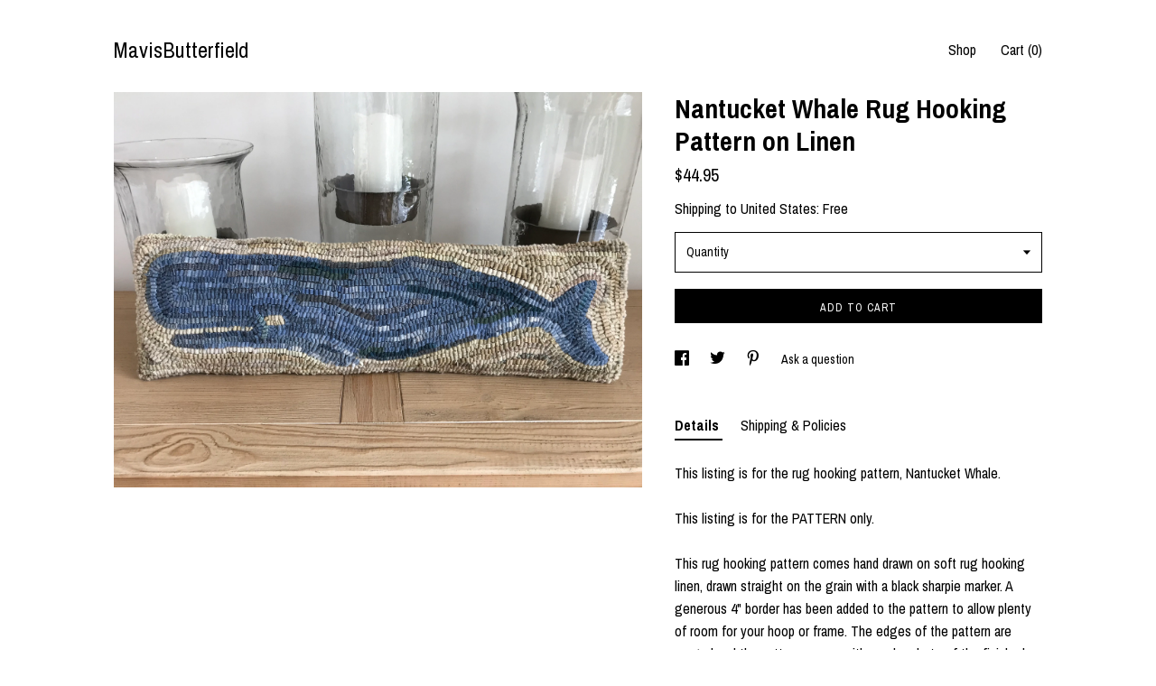

--- FILE ---
content_type: text/html; charset=UTF-8
request_url: https://www.mavisbutterfield.com/listing/1017053640/nantucket-whale-rug-hooking-pattern-on
body_size: 15592
content:
<!DOCTYPE html>
<html prefix="og: http://ogp.me/ns#" lang="en">
    <head>
        <meta name="viewport" content="width=device-width, initial-scale=1, user-scalable=yes"/><meta property="content-type" content="text/html; charset=UTF-8" />
    <meta property="X-UA-Compatible" content="IE=edge" /><link rel="icon" href="https://i.etsystatic.com/6185408/r/isla/84339f/75781460/isla_75x75.75781460_gsbxbhfx.jpg" type="image/x-icon" /><meta name="description" content="This listing is for the rug hooking pattern, Nantucket Whale. This listing is for the PATTERN only. This rug hooking pattern comes hand drawn on soft rug hooking linen, drawn straight on the grain with a black sharpie marker. A generous 4 border has been added to the pattern to allow plenty of room" />

<meta property="og:url" content="https://www.mavisbutterfield.com//listing/1017053640/nantucket-whale-rug-hooking-pattern-on" />
<meta property="og:type" content="product" />
<meta property="og:title" content="Nantucket Whale Rug Hooking Pattern on Linen" />
<meta property="og:description" content="This listing is for the rug hooking pattern, Nantucket Whale. This listing is for the PATTERN only. This rug hooking pattern comes hand drawn on soft rug hooking linen, drawn straight on the grain with a black sharpie marker. A generous 4 border has been added to the pattern to allow plenty of room" />
<meta property="og:image" content="https://i.etsystatic.com/6185408/r/il/08989c/3126801002/il_fullxfull.3126801002_biql.jpg" />
<meta property="og:site_name" content="MavisButterfield" />

<meta name="twitter:card" content="summary_large_image" />
<meta name="twitter:title" content="Nantucket Whale Rug Hooking Pattern on Linen" />
<meta name="twitter:description" content="This listing is for the rug hooking pattern, Nantucket Whale. This listing is for the PATTERN only. This rug hooking pattern comes hand drawn on soft rug hooking linen, drawn straight on the grain with a black sharpie marker. A generous 4 border has been added to the pattern to allow plenty of room" />
<meta name="twitter:image" content="https://i.etsystatic.com/6185408/r/il/08989c/3126801002/il_fullxfull.3126801002_biql.jpg" /><link rel="canonical" href="https://www.mavisbutterfield.com/listing/1017053640/nantucket-whale-rug-hooking-pattern-on" /><script nonce="1G5EeQjssjXlG1wzizeiwN92">
    !function(e){var r=e.__etsy_logging={};r.errorQueue=[],e.onerror=function(e,o,t,n,s){r.errorQueue.push([e,o,t,n,s])},r.firedEvents=[];r.perf={e:[],t:!1,MARK_MEASURE_PREFIX:"_etsy_mark_measure_",prefixMarkMeasure:function(e){return"_etsy_mark_measure_"+e}},e.PerformanceObserver&&(r.perf.o=new PerformanceObserver((function(e){r.perf.e=r.perf.e.concat(e.getEntries())})),r.perf.o.observe({entryTypes:["element","navigation","longtask","paint","mark","measure","resource","layout-shift"]}));var o=[];r.eventpipe={q:o,logEvent:function(e){o.push(e)},logEventImmediately:function(e){o.push(e)}};var t=!(Object.assign&&Object.values&&Object.fromEntries&&e.Promise&&Promise.prototype.finally&&e.NodeList&&NodeList.prototype.forEach),n=!!e.CefSharp||!!e.__pw_resume,s=!e.PerformanceObserver||!PerformanceObserver.supportedEntryTypes||0===PerformanceObserver.supportedEntryTypes.length,a=!e.navigator||!e.navigator.sendBeacon,p=t||n,u=[];t&&u.push("fp"),s&&u.push("fo"),a&&u.push("fb"),n&&u.push("fg"),r.bots={isBot:p,botCheck:u}}(window);
</script>
        <title>Nantucket Whale Rug Hooking Pattern on Linen</title>
    <link rel="stylesheet" href="https://www.etsy.com/ac/sasquatch/css/custom-shops/themes/trellis/main.2ee84c9600b38b.css" type="text/css" />
        <style id="font-style-override">
    @import url(https://fonts.googleapis.com/css?family=Archivo+Narrow:400,700);

    body, .btn, button {
        font-family: 'Archivo Narrow';
    }

    h1, .h1, h2, .h2, h3, .h3, h4,
    .h4, h5, .h5, h6, .h6 {
        font-family: 'Archivo Narrow';
        font-weight: 700;
    }

    strong, .strong {
        font-weight: 700;
    }

    .primary-font {
        font-family: 'Archivo Narrow';
    }

    .secondary-font {
        font-family: 'Archivo Narrow';
    }

</style>
        <style id="theme-style-overrides"> .compact-header .nav-toggle .patty, .compact-header .nav-toggle:before, .compact-header .nav-toggle:after {  background: #000000; } .compact-header .nav-wrapper, .compact-header nav {  background: #ffffff; } body, .shop-sections-nav .shop-sections-menu ul, .header .site-search .search {  background: #ffffff; } .header .site-search .search::after {  border-bottom-color: #ffffff; } body, a, .cart-trigger, .search-trigger, .featured-listings .featured-listings-slide .listing-details, .reviews .anchor-destination {  color: #000000; } .btn {  background: #000000;  border-color: #000000;  color: #ffffff; } .btn:hover {  background: #000000; } footer .divider {  border: none; } .listing-tabs .tab-triggers .tab-selected {  color: #000000;  border-color: #000000; } .dot-indicators .slick-active button {  background: #000000;  border-color: #000000; } .dot-indicators button {  background: #000000; } .page-link.selected {  color: #000000;  border-bottom: 1px solid #000; } .listing-description a, .tab-content a, .shipping-locale a, .cart .cart-shipping-total a:hover, .eu-dispute-content a, .reviews.anchor a {  color: #000000; } .post-date > * {  background: #ffffff; } .post-tags .post-tag {  background: #000000;  color: #ffffff; } .pattern-blog.post-page .related-links a, .btn-link {  background: #ffffff;  color: #000000; } .tab-content .eu-dispute-trigger-link {  color: #000000; } .announcement {  background: #000000;  color: #ffffff; } .module-event-item {  border-color: #000000; }</style>
        
    </head>
    <body class="cart-dropdown" data-nnc="3:1768950819:LVLvPHZcyrmwJn-QrEYIM9W945bV:42ac025d13319869f098079954e4e731b086f30ef33efe35ef2be2746ebcf69a" itemscope itemtype="http://schema.org/LocalBusiness">
        
        <div class="content-wrapper">

    <header>
    <div class="full-header header left-brand-right-nav
    
    title-only
    
            no-icon
            
        
    ">
        <div class=" col-group">
            <div class="col-xs-6 primary-font">
                    <a class="branding" href="/">
                            <div class="region region-global" data-region="global">
    <div class="module pages-module module-shop-name module-0 " data-module="shop-name">
        <div class="module-inner" data-ui="module-inner">
            <span class="module-shop-name-text shop-name" data-ui="text" itemprop="name">
    MavisButterfield
</span>
        </div>
    </div>
</div>
                    </a>
            </div>

            <div class="col-xs-6">
                <ul class="nav">
                    
<li>
    <a href="/shop" >
        Shop
    </a>
</li>
                    
                    
                    
                    

                    
                    <li class="nav-cart">                
                        <a href="#" data-module="cart-trigger" class="cart-trigger">
                            Cart (<span data-ui="cart-count">0</span>)
                        </a>
                    </li>
                    
                </ul>
            </div>
        </div>
    </div>
    
    <div data-module="hamburger-nav" class="compact-header 
    title-only
    
            no-icon
            
        
    ">
    <div class="nav-wrapper">
        <div class="col-group">
            <div class="col-xs-12">
                <button aria-label="toggle navigation" class="nav-toggle" data-ui="toggle">
                    <div class="patty"></div>
                </button>

                <div class="cart-trigger-wrapper">
                    <button data-module="cart-trigger" class="ss-etsy ss-cart cart-trigger" aria-label="Cart">
                        <span class="cart-count" data-ui="cart-count">0</span>
                    </button>
                </div>

                <div class="branding primary-font">
                    
                     <h2 class="h2 logo"> 
                        
    <a href="/" class="logo-shop-name">
            <div class="region region-global" data-region="global">
    <div class="module pages-module module-shop-name module-0 " data-module="shop-name">
        <div class="module-inner" data-ui="module-inner">
            <span class="module-shop-name-text shop-name" data-ui="text" itemprop="name">
    MavisButterfield
</span>
        </div>
    </div>
</div>
    </a>

                     </h2> 
                    
                </div>
            </div>
        </div>
        <nav>
            <ul>

                
<li>
    <a href="/shop" >
        Shop
    </a>
</li>
                
                
                
                

                
                        <li>
                            <a href="#" role="button" data-module="convo-trigger" class="" >
                                Contact us
                            </a>
                        </li>
            </ul>
        </nav>
    </div>

    <div class="blocker" data-ui="toggle"></div>
</div>
</header>
    <div class="col-group">
        <div class="col-xs-12 col-md-7">
                <div data-ui="stacked-images" class="image-carousel stacked-images">
    <div data-ui="slides">
            <img src="https://i.etsystatic.com/6185408/r/il/08989c/3126801002/il_fullxfull.3126801002_biql.jpg" data-ui="slide" class="listing-image zoom-image  clickable " alt="gallery photo"/>
    </div>
</div>

        </div>

        <div class="col-xs-12 col-md-5">
            <div class="listing-purchase-box mb-xs-3" data-module="listing-purchase-box">
    <h1 class="listing-title">
    Nantucket Whale Rug Hooking Pattern on Linen
</h1><p class="listing-price">
    <span>
                <span data-ui="base-price">$44.95</span>

    </span>
</p>

    <img height="1" width="1" id="fb-view-content" data-title="Nantucket Whale Rug Hooking Pattern on Linen" style="display:none" src="https://www.facebook.com/tr?id=&amp;ev=ViewContent&amp;cd[currency]=USD&amp;cd[value]=44.95&amp;cd[content_name]=Nantucket Whale Rug Hooking Pattern on Linen"/>
                <div class="shipping-locale" data-module="shipping-trigger">
        <div class="shipping-locale-details " data-ui="shipping-locale-details">
            <span>Shipping to </span>
            <a href="#" data-ui="shipping-country">United States</a>:
            <span data-ui="free-shipping" >Free</span>
            <span data-ui="shipping-cost"class="hidden">$0.00</span>
        </div>

    </div>
        <form data-ui="form">
    <div data-ui="variation-selects">
        <div class="custom-select" data-variation-select data-ui="custom-select" data-selected-prefix="Quantity: " data-error-text="Please select a quantity">
    <div class="custom-select-label"><br></div>
    <div class="caret"></div>

    <select name="quantity">
        <option value="">
            Quantity
        </option>
        <option value="1">
            1
        </option>
        <option value="2">
            2
        </option>
        <option value="3">
            3
        </option>
        <option value="4">
            4
        </option>
        <option value="5">
            5
        </option>
        <option value="6">
            6
        </option>
        <option value="7">
            7
        </option>
        <option value="8">
            8
        </option>
    </select>
</div>


<input name="offeringId" type="hidden" value="7137232375" />
    </div>


    <div class="error-message hidden" data-ui="error-message" data-cart-error-msg="There was a cart error." data-multiple-errors-msg="Please select from the available options" data-generic-error="There was an error changing your options. Please try again in a few minutes." data-zero-inventory-error-msg="Sorry, this item has sold."></div>



    <div class="actions">
        <button type="submit" class="btn btn-primary"
                              data-ui="submit-button">
            <span data-ui="loading-indicator" class="spinner spinner-submit">
                <span>Loading</span>
            </span>

            <span>
                Add to cart
            </span>
        </button>
    </div>

    <input name="listingId" type="hidden" value="1017053640" />
</form>

    </div>
                <div data-module="share" class="listing-share">
        <ul>
                <li>
                    <a href="#" aria-label="social media share for  facebook" data-url="//www.facebook.com/sharer.php?&u=https%3A%2F%2Fwww.mavisbutterfield.com%2F%2Flisting%2F1017053640%2Fnantucket-whale-rug-hooking-pattern-on&t=Nantucket+Whale+Rug+Hooking+Pattern+on+Linen" data-ui="share-link" data-popup-height="400" data-popup-width="600">
                        <span class="ss-icon ss-facebook" ></span>
                    </a>
                </li>
                <li>
                    <a href="#" aria-label="social media share for  twitter" data-url="//twitter.com/intent/tweet?status=Nantucket+Whale+Rug+Hooking+Pattern+on+Linen+https%3A%2F%2Fwww.mavisbutterfield.com%2F%2Flisting%2F1017053640%2Fnantucket-whale-rug-hooking-pattern-on" data-ui="share-link" data-popup-height="400" data-popup-width="600">
                        <span class="ss-icon ss-twitter" ></span>
                    </a>
                </li>
                <li>
                    <a href="#" aria-label="social media share for  pinterest" data-url="//www.pinterest.com/pin/create/button/?url=https%3A%2F%2Fwww.mavisbutterfield.com%2F%2Flisting%2F1017053640%2Fnantucket-whale-rug-hooking-pattern-on&media=https%3A%2F%2Fi.etsystatic.com%2F6185408%2Fr%2Fil%2F08989c%2F3126801002%2Fil_fullxfull.3126801002_biql.jpg&description=Nantucket+Whale+Rug+Hooking+Pattern+on+Linen" data-ui="share-link" data-popup-height="600" data-popup-width="800">
                        <span class="ss-icon ss-pinterest" ></span>
                    </a>
                </li>
                <li>
                    <a href="#" data-module="convo-trigger" data-convo-trigger-location="purchase-box" class="" >
    Ask a question
</a>
                </li>
        </ul>
    </div>
                <div data-module="tabs" class="listing-tabs">
        <ul class="tab-triggers">
            <li>
                <a href="#" data-ui="tab-trigger" class="tab-selected">
                    Details
                </a>
            </li>
            <li>
                <a href="#" data-ui="tab-trigger">
                    Shipping &amp; Policies
                </a>
            </li>
        </ul>

        <div class="tab-contents">
            <div data-ui="tab-content" class="tab-content">
                    <div data-module="listing-description">
        <p>
            This listing is for the rug hooking pattern, Nantucket Whale. <br><br>This listing is for the PATTERN only. <br><br>This rug hooking pattern comes hand drawn on soft rug hooking linen, drawn straight on the grain with a black sharpie marker. A generous 4&quot; border has been added to the pattern to allow plenty of room for your hoop or frame. The edges of the pattern are serged and the pattern comes with a color photo of the finished rug. <br><br>Your rug will measure approximately 25 1/2&quot; x  7 1/2&quot; when completed. <br><br>I hooked this rug using a #8 - #8.5 cut. <br><br>This listing is for the PATTERN only.<br><br><br>Links for the hand dyed wool I used for this Nantucket Whale Rug can be found below.<br><br>Clamshell for the background - <a href="https://www.etsy.com/shop/mavisbutterfield?search_query=clam+shell" target="_blank">https://www.etsy.com/shop/mavisbutterfield?search_query=clam+shell</a><br><br>Cadet Blue for the whale - <a href="https://www.etsy.com/shop/mavisbutterfield?search_query=cadet+blue" target="_blank">https://www.etsy.com/shop/mavisbutterfield?search_query=cadet+blue</a><br><br>True Blue for the whale - <a href="https://www.etsy.com/shop/MavisButterfield?search_query=true+blue" target="_blank">https://www.etsy.com/shop/MavisButterfield?search_query=true+blue</a>
        </p>
    </div>
            </div>

            <div data-ui="tab-content" class="tab-content tab-content-hidden">
                    <div class="listing-policy-section">
                        <div class="policies">
                            


        
    <div class="structured-policy-page structured-policy-returns">
        <div class="structured-policy-section">
    <h3>Returns & Exchanges</h3>





    <h4>I don't accept returns, exchanges, or cancellations</h4>
    <p>But please contact me if you have any problems with your order.</p>



</div>

    </div>


                                                    </div>
                    </div>
            </div>
        </div>
    </div>
                    </div>
    </div>
</div>

<footer data-module="footer">
        
    <div class="content-wrapper">
        <div class="col-group">
            <div class="col-xs-12">
                <div class="divider"></div>
            </div>

            <div class="col-xs-12 col-md-3">
                <div class="footer-section">
                    <h3 class="truncated">MavisButterfield</h3>
                </div>
            </div>

            <div class="col-xs-12 col-md-3">
                <div class="footer-section">
                    <h3 class="heading">
                        Navigate
                    </h3>
                    <nav>
                        <ul>
                            
<li>
    <a href="/shop" >
        Shop
    </a>
</li>
                            
                            
                            
<li>
    <a href="/policy" >
        Shipping and Policies
    </a>
</li>
                            
                            
                            
                            
                                    <li class="footer-nav list-inline-item text-tertiary">
                                        <button data-module="convo-trigger" class=" btn-link" >
                                            Contact us
                                        </button>
                                    </li>
                        </ul>
                    </nav>
                </div>
            </div>

            <div class="col-xs-12 col-md-3">
                    <h3 class="heading">
                        Elsewhere
                    </h3>

                    <nav>
                        <ul>
                                <li>
                                    <a href="https://www.instagram.com/mavisbutterfield/" target="_blank">
                                        Instagram
                                    </a>
                                </li>
                        </ul>
                    </nav>
            </div>

            <div class="col-xs-12 col-md-3">
                <div class="footer-section footer-fine-print">
                    <h3 class="heading">
                        Fine Print
                    </h3>
                    <ul>
                        <li>
                            All rights reserved
                        </li>
                        <li class="break-long">
                            &copy; 2026 MavisButterfield
                        </li>
                        <li class="footer-powered">
                            <a href="https://www.etsy.com/pattern?ref=mavisbutterfield-pwrdby" target="_blank" data-no-preview-hijack>
                                Powered by Etsy
                            </a>
                        </li>
                    </ul>
                </div>
            </div>
        </div>
    </div>
</footer>

    <div data-module="cart" class="cart" role="dialog">
        <div class="store-cart-container" data-ui="cart-box" tabindex="0">
            <div class="store-cart-box">
                <div class="cart-header">
                        <span class="item-count">0 items in your cart</span>
                    <button class="close-cart" data-ui="close-cart" aria-label="Close">Close</button>
                    <button class="close-cart-x-button" data-ui="close-cart" aria-label="Close"> <span class="close-cart-x-icon"></span> </button>
                </div>

                <div class="cart-content clearfix" data-ui="cart-content">
                        <div class="cart-empty">
                            <h3>Keep shopping! :)</h3>
                        </div>
                </div>

            </div>
        </div>
    </div>
 <div class="impressum-form-container">
    <div class="impressum impressum-form" data-ui="impressum">
        <div class="inner-container">
            <div class="impressum-header">
                <h3>Legal imprint</h3>
                <div class="impressum-content" data-ui="impressum-content"></div>
            </div>
             <div class="impressum-close-btn form-button-container">
                <button class="btn" data-ui="impressum-close-btn">
                    <span class="btn-text">Close</span>
                </button>
            </div>
        </div>
    </div>
</div>
    <div data-ui="zoom" data-module="zoom" class="zoom-listing-carousel dot-indicators">
        <div data-ui="zoom-flag" class="zoom-flag"></div>
        <div class="zoom-share">
            <div data-module="share">
                <span class="share-text"> Share </span>
                    <a class="ss-icon" aria-label="social media share for  facebook" data-url="//www.facebook.com/sharer.php?&u=https%3A%2F%2Fwww.mavisbutterfield.com%2F%2Flisting%2F1017053640%2Fnantucket-whale-rug-hooking-pattern-on&t=Nantucket+Whale+Rug+Hooking+Pattern+on+Linen" target="_blank" data-ui="share-link" data-popup-height="400" data-popup-width="600">
                        <span class="ss-icon ss-facebook"></span>
                    </a>
                    <a class="ss-icon" aria-label="social media share for  twitter" data-url="//twitter.com/intent/tweet?status=Nantucket+Whale+Rug+Hooking+Pattern+on+Linen+https%3A%2F%2Fwww.mavisbutterfield.com%2F%2Flisting%2F1017053640%2Fnantucket-whale-rug-hooking-pattern-on" target="_blank" data-ui="share-link" data-popup-height="400" data-popup-width="600">
                        <span class="ss-icon ss-twitter"></span>
                    </a>
                    <a class="ss-icon" aria-label="social media share for  pinterest" data-url="//www.pinterest.com/pin/create/button/?url=https%3A%2F%2Fwww.mavisbutterfield.com%2F%2Flisting%2F1017053640%2Fnantucket-whale-rug-hooking-pattern-on&media=https%3A%2F%2Fi.etsystatic.com%2F6185408%2Fr%2Fil%2F08989c%2F3126801002%2Fil_fullxfull.3126801002_biql.jpg&description=Nantucket+Whale+Rug+Hooking+Pattern+on+Linen" target="_blank" data-ui="share-link" data-popup-height="600" data-popup-width="800">
                        <span class="ss-icon ss-pinterest"></span>
                    </a>
            </div>
        </div>
        <div data-ui="slides" class="listing-carousel-slides"></div>

        <div data-ui="prev-arrow" class="prev-arrow-radius click-radius">
            <button href="#" aria-label="show previous listing image" class="ss-icon ss-navigateleft prev arrow zoom-icon"></button>
        </div>
        <div data-ui="next-arrow" class="next-arrow-radius click-radius">
            <button href="#" aria-label="show next listing image" class="ss-icon ss-navigateright next arrow zoom-icon"></button>
        </div>
        <span data-ui="carousel-dots" class="dots"></span>
    </div>

<div class="shipping-form-container hidden" data-ui="shipping-modal">
    <div class="shipping-form-overlay" data-ui="shipping-form-overlay"></div>
    <div class="shipping-form">
        <div class="shipping-form-header">
            <span class="shipping-form-title">Get Shipping Cost</span>
            <button class="shipping-form-close" data-ui="close-shipping-form">Close</button>
        </div>
        <form data-ui="shipping-calculator-form">
    <div class="shipping-form-content">
        <div class="error hidden" data-ui="shipping-problem" >
            <p>There was a problem calculating your shipping. Please try again.</p>
        </div>
        <div class="custom-select shipping-calculator-custom-select" data-ui="custom-select">
            <div class="custom-select-label">Choose Country</div>
            <div class="caret"></div>
            <select aria-label=Choose Country name="country_id" data-ui="shipping-country">
                <option disabled selected>Choose Country</option>
                <option disabled>----------</option>
                    <option value="GB">United Kingdom</option>
                    <option value="US"selected>United States</option>
            </select>
        </div>
        <div class="postal-code-container hidden" data-ui="shipping-postal-code-container">
            <label>Zip or Postal Code</label>
            <div class="error hidden" data-ui="postal-code-error" >
                <p>Please Enter a Valid Zip or Postal Code</p>
            </div>
            <input name="postal_code" class="postal-code-input" type="text" data-ui="shipping-postal-code" />
        </div>
            <input name="listing_id" type="hidden" value="1017053640" data-ui="listing-id"/>
    </div>
    <div class="shipping-form-footer">
        <div class="shipping-form-button-container">
            <button class="btn btn-primary" data-ui="submit-button">
                <span class="btn-text">Update</span>
            </button>
        </div>
    </div>
</form>
    </div>
</div>
        
        <script nonce="1G5EeQjssjXlG1wzizeiwN92">
    window.Etsy = window.Etsy || {};
    window.Etsy.Context = {"page_guid":"1016a8da3059.5539456fc0624882400d.00","clientlogger":{"is_enabled":true,"endpoint":"\/clientlog","logs_per_page":6,"id":"EurEmtL__76LVSSzzpopwzPfWyb0","digest":"2aae7729a8b7d397a0af5050e4e139a69dd3cccf","enabled_features":["info","warn","error","basic","uncaught"]}};
</script>

<script nonce="1G5EeQjssjXlG1wzizeiwN92">
    __webpack_public_path__ = "https://www.etsy.com/ac/evergreenVendor/js/en-US/"
</script>
    <script src="https://www.etsy.com/ac/evergreenVendor/js/en-US/vendor_bundle.1e397356b19ae5cf6c49.js" nonce="1G5EeQjssjXlG1wzizeiwN92" defer></script>
    <script src="https://www.etsy.com/paula/v3/polyfill.min.js?etsy-v=v5&flags=gated&features=AbortController%2CDOMTokenList.prototype.@@iterator%2CDOMTokenList.prototype.forEach%2CIntersectionObserver%2CIntersectionObserverEntry%2CNodeList.prototype.@@iterator%2CNodeList.prototype.forEach%2CObject.preventExtensions%2CString.prototype.anchor%2CString.raw%2Cdefault%2Ces2015%2Ces2016%2Ces2017%2Ces2018%2Ces2019%2Ces2020%2Ces2021%2Ces2022%2Cfetch%2CgetComputedStyle%2CmatchMedia%2Cperformance.now" nonce="1G5EeQjssjXlG1wzizeiwN92" defer></script>
    <script src="https://www.etsy.com/ac/evergreenVendor/js/en-US/custom-shops/themes/trellis/main.db5a22235762c8907514.js" nonce="1G5EeQjssjXlG1wzizeiwN92" defer></script>
        <script type='text/javascript' nonce='1G5EeQjssjXlG1wzizeiwN92'>
    window.__etsy_logging=window.__etsy_logging||{perf:{}};window.__etsy_logging.url="\/\/www.etsy.com\/bcn\/beacon";window.__etsy_logging.defaults={"ab":{"xplat.runtime_config_service.ramp":["on","x","b4354c"],"custom_shops.buyer.SSL_base_redirect":["on","x","6b51d2"],"custom_shops.domains.multiple_connected_support":["on","x","ffc63f"],"osx.swedish_language":["off","x","4424ac"],"custom_shops.ssl_enabled":["on","x","74c2fc"],"custom_shops.language_translation_control":["on","x","211770"],"custom_shops.sellers.dashboard.pages":["on","x","12e2b2"],"iat.mt.de":["ineligible","e","6fe2bd"],"iat.mt.fr":["ineligible","e","781db2"],"made_for_cats.persotools.personalization_charging_cart":["off","x","74ea89"],"checkout.price_decreased_in_cart_message":["on","x","9e7469"],"checkout\/covid_shipping_restrictions":["ineligible","e","153e2d"],"checkout.memoize_purchase_state_verifier_error":["on","x","164c8f"],"checkout.use_memoized_purchase_state_data_to_verify_listing_restoration":["on","x","7aef85"],"checkout.split_shop_and_listing_cart_purchase_state_verification":["off","x","3cc63a"],"fulfillment_platform.country_to_country_multi_edd.web":["on","x","545db4"],"fulfillment_platform.country_to_country_multi_edd.boe":["ineligible","e","4b02c5"],"fulfillment_platform.usps_pm_faster_ga_experiment.web":["on","x","498eec"],"fulfillment_platform.usps_pm_faster_ga_experiment.mobile":["ineligible","e","20f21b"],"fulfillment_ml.ml_predicted_acceptance_scan.uk.operational":["on","x","74db8e"],"fulfillment_ml.ml_predicted_acceptance_scan.uk.experiment_web":["prod","x","9a5255"],"fulfillment_ml.ml_predicted_acceptance_scan.uk.experiment_mobile":["ineligible","e","865516"],"fulfillment_ml.ml_predicted_acceptance_scan.germany.operational":["off","x","4528ab"],"fulfillment_ml.ml_predicted_acceptance_scan.germany.experiment_web":["off","x","cac266"],"fulfillment_ml.ml_predicted_acceptance_scan.germany.experiment_mobile":["ineligible","e","9a29ab"],"fulfillment_platform.edd_cart_caching.web":["edd_and_arizona_cache","x","e313fc"],"fulfillment_platform.edd_cart_caching.mobile":["ineligible","e","ffb947"],"fulfillment_platform.consolidated_country_to_country_ml_times.experiment_web":["prod","x","2eac66"],"fulfillment_platform.consolidated_country_to_country_ml_times.experiment_mobile":["ineligible","e","81b585"],"custom_shops.sellers.pattern_only_listings":["on","x","c9aef0"],"eu_crd_compliance.sellers":["on","x","1060a1"],"android_image_filename_hack":["ineligible","e","9c9013"],"structured_data_attributes_order_dependent":["on","x","691833"],"disambiguate_usd_outside_usa":["ineligible","e","c8897d"],"builda_scss":["sasquatch","x","96bd82"],"web_components.mustache_filter_request":["on","x","fa4665"],"custom_shops.custom_pages.events":["on","x","6d3e42"],"custom_shops.custom_pages.gallery":["on","x","8fddb4"],"custom_shops.ad_track":["on","x","9a8e38"],"convos.guest_convos.guest_shardifier":["on","x","d9e244"],"custom_shops.sellers.search":["on","x","7a9a12"],"custom_shops.sellers.dashboard.module_featured":["on","x","9b0feb"],"custom_shops.sellers.secondary_font":["on","x","aa2c58"],"polyfills":["on","x","db574b"],"polyfill_experiment_4":["no_filtering","x","0e8409"]},"user_id":null,"page_guid":"1016a8da3059.5539456fc0624882400d.00","page_guid_source":"guid-source-generated","version":1,"request_uuid":"EurEmtL__76LVSSzzpopwzPfWyb0","cdn-provider":"","header_fingerprint":"ua","header_signature":"5ea1461e449bce1cee11af152f6b3da8","ip_org":"Amazon.com","ref":"","loc":"http:\/\/www.mavisbutterfield.com\/listing\/1017053640\/nantucket-whale-rug-hooking-pattern-on","locale_currency_code":"USD","pref_language":"en-US","region":"US","detected_currency_code":"USD","detected_language":"en-US","detected_region":"US","isWhiteListedMobileDevice":false,"isMobileRequestIgnoreCookie":false,"isMobileRequest":false,"isMobileDevice":false,"isMobileSupported":false,"isTabletSupported":false,"isTouch":false,"isEtsyApp":false,"isPreviewRequest":false,"isChromeInstantRequest":false,"isMozPrefetchRequest":false,"isTestAccount":false,"isSupportLogin":false,"isInternal":false,"isInWebView":false,"botCheck":["da","dc","ua"],"isBot":true,"isSyntheticTest":false,"event_source":"customshops","browser_id":"R2B2mILo3gSitw3io2YDLGkfsdF8","gdpr_tp":3,"gdpr_p":3,"transcend_strategy_consent_loaded_status":"FetchMiss","transcend_strategy_initial_fetch_time_ms":null,"transcend_strategy_consent_reconciled_time_ms":null,"legacy_p":3,"legacy_tp":3,"cmp_tp":false,"cmp_p":false,"device_identifier":{"source":"new_uaid_cookie","value":"R2B2mILo3gSitw3io2YDLGkfsdF8"},"page_time":197,"load_strategy":"page_navigation"};
    !function(e,t){var n=e.__etsy_logging,o=n.url,i=n.firedEvents,a=n.defaults,r=a.ab||{},s=n.bots.botCheck,c=n.bots.isBot;n.mergeObject=function(e){for(var t=1;t<arguments.length;t++){var n=arguments[t];for(var o in n)Object.prototype.hasOwnProperty.call(n,o)&&(e[o]=n[o])}return e};!a.ref&&(a.ref=t.referrer),!a.loc&&(a.loc=e.location.href),!a.webkit_page_visibility&&(a.webkit_page_visibility=t.webkitVisibilityState),!a.event_source&&(a.event_source="web"),a.event_logger="frontend",a.isIosApp&&!0===a.isIosApp?a.event_source="ios":a.isAndroidApp&&!0===a.isAndroidApp&&(a.event_source="android"),s.length>0&&(a.botCheck=a.botCheck||[],a.botCheck=a.botCheck.concat(s)),a.isBot=c,t.wasDiscarded&&(a.was_discarded=!0);var v=function(t){if(e.XMLHttpRequest){var n=new XMLHttpRequest;n.open("POST",o,!0),n.send(JSON.stringify(t))}};n.updateLoc=function(e){e!==a.loc&&(a.ref=a.loc,a.loc=e)},n.adminPublishEvent=function(n){"function"==typeof e.CustomEvent&&t.dispatchEvent(new CustomEvent("eventpipeEvent",{detail:n})),i.push(n)},n.preparePEPerfBeaconAbMismatchEventIfNecessary=function(){if(!0===n.shouldLogAbMismatch){var e=n.abVariantsForMismatchEvent;for(var t in r)if(Object.prototype.hasOwnProperty.call(r,t)){var o=r[t];if(void 0!==o){var i=o[0];if(void 0!==i){var a=e[t];void 0===a&&(a={});var s=a[i];void 0===s&&(s=[]),s.push({name:"default",selector:o[1],hash:o[2]}),a[i]=s,e[t]=a}}}n.abVariantsForMismatchEvent=e}},n.sendEvents=function(t,i){var s=a;if("perf"===i){var c={event_logger:i};n.asyncAb&&(n.preparePEPerfBeaconAbMismatchEventIfNecessary(),c.ab=n.mergeObject({},n.asyncAb,r)),s=n.mergeObject({},a,c)}var f={events:t,shared:s};e.navigator&&"function"==typeof e.navigator.sendBeacon?function(t){t.events.forEach((function(e){e.attempted_send_beacon=!0})),e.navigator.sendBeacon(o,JSON.stringify(t))||(t.events.forEach((function(e){e.send_beacon_failed=!0})),v(t))}(f):v(f),n.adminPublishEvent(f)}}(window,document);
</script>

<script type='text/javascript' nonce='1G5EeQjssjXlG1wzizeiwN92'>window.__etsy_logging.eventpipe.primary_complement={"attributes":{"guid":"1016a8da358d.e7b4fb86166266083460.00","event_name":"default_primary_event_complementary","event_logger":"frontend","primary_complement":true}};!function(e){var t=e.__etsy_logging,i=t.eventpipe,n=i.primary_complement,o=t.defaults.page_guid,r=t.sendEvents,a=i.q,c=void 0,d=[],h=0,u="frontend",l="perf";function g(){var e,t,i=(h++).toString(16);return o.substr(0,o.length-2)+((t=2-(e=i).length)>0?new Array(t+1).join("0")+e:e)}function v(e){e.guid=g(),c&&(clearTimeout(c),c=void 0),d.push(e),c=setTimeout((function(){r(d,u),d=[]}),50)}!function(t){var i=document.documentElement;i&&(i.clientWidth&&(t.viewport_width=i.clientWidth),i.clientHeight&&(t.viewport_height=i.clientHeight));var n=e.screen;n&&(n.height&&(t.screen_height=n.height),n.width&&(t.screen_width=n.width)),e.devicePixelRatio&&(t.device_pixel_ratio=e.devicePixelRatio),e.orientation&&(t.orientation=e.orientation),e.matchMedia&&(t.dark_mode_enabled=e.matchMedia("(prefers-color-scheme: dark)").matches)}(n.attributes),v(n.attributes),i.logEvent=v,i.logEventImmediately=function(e){var t="perf"===e.event_name?l:u;e.guid=g(),r([e],t)},a.forEach((function(e){v(e)}))}(window);</script>
        <script nonce="1G5EeQjssjXlG1wzizeiwN92">
    window.dataLayer = [
    {
        "tp_consent": "yes",
        "Language": "en-US",
        "Region": "US",
        "Currency": "USD",
        "UAID": "R2B2mILo3gSitw3io2YDLGkfsdF8",
        "DetectedRegion": "US",
        "uuid": 1768950819,
        "request_start_time": 1768950819
    }
];
</script>
<noscript>
    <iframe src="//www.googletagmanager.com/ns.html?id=GTM-TG543P"
        height="0" width="0" style="display:none;visibility:hidden"></iframe>
</noscript>
<script nonce='1G5EeQjssjXlG1wzizeiwN92'>
(function(w,d,s,l,i){w[l]=w[l]||[];w[l].push({'gtm.start':
new Date().getTime(),event:'gtm.js'});var f=d.getElementsByTagName(s)[0],
j=d.createElement(s),dl=l!='dataLayer'?'&l='+l:'';j.async=true;j.src=
'//www.googletagmanager.com/gtm.js?id='+i+dl;var n=d.querySelector('[nonce]');
n&&j.setAttribute('nonce',n.nonce||n.getAttribute('nonce'));f.parentNode.insertBefore(j,f);
})(window,document,'script','dataLayer','GTM-TG543P');

</script>
        <script nonce="1G5EeQjssjXlG1wzizeiwN92">
            window.PatternContext = {};
            window.PatternContext.ContactFormData = {"messages":{"contact_valid_name":"Please enter a valid name","contact_valid_email":"Please enter a valid Email","contact_msg_placeholder":"Click here to enter a message","contact_thanks_short":"Thanks for getting in touch!","contact_thanks_long":"We will get back to you as soon as we can. Meanwhile, you can check your email for receipt of the message.","contact_confirm":"Please confirm your email.","contact_signature":"Your friend,","contact_continue":"Continue Browsing","contact_loading":"Loading","contact_submit":"Submit","contact_email_label":"Email","contact_name_label":"Name","contact_terms":"By clicking submit, you agree to Etsy\u2019s <a href=\"http:\/\/www.etsy.com\/legal\/terms\" target=\"_blank\">Terms of Use<\/a> and <a href=\"http:\/\/www.etsy.com\/legal\/privacy\" target=\"_blank\">Privacy Policy<\/a>.","modal_close":"Close","general_contact_us":"Contact us"},"shop_display_name":"MavisButterfield","listing":{"listing_id":1017053640,"shop_id":6185408,"user_id":9330753,"section_id":21365486,"title":"Nantucket Whale Rug Hooking Pattern on Linen","description":"This listing is for the rug hooking pattern, Nantucket Whale. <br><br>This listing is for the PATTERN only. <br><br>This rug hooking pattern comes hand drawn on soft rug hooking linen, drawn straight on the grain with a black sharpie marker. A generous 4&quot; border has been added to the pattern to allow plenty of room for your hoop or frame. The edges of the pattern are serged and the pattern comes with a color photo of the finished rug. <br><br>Your rug will measure approximately 25 1\/2&quot; x  7 1\/2&quot; when completed. <br><br>I hooked this rug using a #8 - #8.5 cut. <br><br>This listing is for the PATTERN only.<br><br><br>Links for the hand dyed wool I used for this Nantucket Whale Rug can be found below.<br><br>Clamshell for the background - <a href=\"https:\/\/www.etsy.com\/shop\/mavisbutterfield?search_query=clam+shell\" target=\"_blank\">https:\/\/www.etsy.com\/shop\/mavisbutterfield?search_query=clam+shell<\/a><br><br>Cadet Blue for the whale - <a href=\"https:\/\/www.etsy.com\/shop\/mavisbutterfield?search_query=cadet+blue\" target=\"_blank\">https:\/\/www.etsy.com\/shop\/mavisbutterfield?search_query=cadet+blue<\/a><br><br>True Blue for the whale - <a href=\"https:\/\/www.etsy.com\/shop\/MavisButterfield?search_query=true+blue\" target=\"_blank\">https:\/\/www.etsy.com\/shop\/MavisButterfield?search_query=true+blue<\/a>","quantity":8,"state":"active","url":{"full":"\/\/www.mavisbutterfield.com\/listing\/1017053640\/nantucket-whale-rug-hooking-pattern-on","relative":"\/listing\/1017053640\/nantucket-whale-rug-hooking-pattern-on","is_current":true},"non_taxable":false,"featured_rank":-1,"is_available":true,"create_date":1765386797,"update_date":1765386797,"shop_subdomain_listing_url":"https:\/\/mavisbutterfield.etsy.com\/listing\/1017053640","price":"44.95","price_int":4495,"currency_code":"USD","currency_symbol":"$","is_featured":false,"is_retail":true,"is_pattern":true,"is_reserved":false,"is_reserved_listing":false,"is_private":false,"is_frozen":false,"is_fixed_cost":true,"is_sold_out":false,"is_deleted":false,"is_on_vacation":false,"is_active":true,"is_editable":true,"is_renewable":true,"is_copyable":true,"is_deletable":true,"favorites":209,"views":0,"alternate_translation_title":null,"alternate_translation_description":null,"category_name":"","category_tags":[],"shop_name":"MavisButterfield","seller_avatar":"https:\/\/i.etsystatic.com\/iusa\/c89dfe\/25255219\/iusa_75x75.25255219_o8jb.jpg?version=0","section_name":"Rug Hooking Patterns","tags":["rug","wool","wool hooked rug","folk art","one of a kind","primitive style","pattern","rug hooking pattern","whale","nantucket","whale rug"],"materials":["linen"],"ships_from_country":"US","images":["https:\/\/i.etsystatic.com\/6185408\/r\/il\/08989c\/3126801002\/il_fullxfull.3126801002_biql.jpg"],"image_keys":[{"image_type":"il","image_id":3126801002,"owner_id":6185408,"storage":242,"version":0,"secret":"biql","extension":"","full_width":"","full_height":"","color":"88837F","blur_hash":"LeJ*SEa$xtj[%$ofofj[~VoeRkj[","hue":27,"saturation":6,"height":2250,"width":3000}],"is_digital":false,"is_customizable":false,"language_to_use":"en-US","display_language":"en-US","available_languages":["en-US","MACHINE_fr","MACHINE_es"],"is_locked_for_bulk_edit":false,"has_variation_pricing":false,"money_price":{"amount":4495,"divisor":100,"currency_code":"USD","currency_formatted_short":"$44.95","currency_formatted_long":"$44.95 USD","currency_formatted_raw":"44.95"},"price_usd":4495,"payment_methods":["cc"],"when_made":"2010,2019","is_bestseller":false,"is_top_rated":false,"is_made_to_order":false,"taxonomy_node":{"id":929,"name":"Rugs","children_ids":[],"path":"home_and_living.floor_and_rugs.rugs","type":{"seller":true,"buyer":true},"children":[],"level":2,"parent":"home_and_living.floor_and_rugs","parent_id":927,"description":null,"page_title":"Rugs","nav_referent":null,"category_id":68887416,"full_path_taxonomy_ids":[891,927,929],"source_finder":"seller","attributeValueSets":[{"attribute":357,"possibleValues":[64,96,5216,128,5248,160,5280,192,5312,224,5344,256,2304,288,2400,4544,480,4704,4768,5121,65,97,5217,129,5249,161,5281,193,5313,225,4321,5345,257,2305,289,2401,4545,481,4673,4705,4769,5089,5122,1058,4130,66,98,5218,130,5250,162,5282,194,5314,226,5346,258,2306,290,2402,4546,4674,5090,5123,1059,4131,67,99,5219,131,5251,163,5283,195,5315,227,5347,259,2307,291,2403,4675,5091,1060,68,100,5220,132,5252,164,5284,196,5316,228,5348,260,4676,4740,5092,1061,69,101,5221,133,5253,165,5285,197,5317,229,5349,261,4677,4741,1062,70,102,5222,134,5254,166,5286,198,5318,230,5350,262,486,4678,4742,71,5223,135,5255,167,5287,199,5319,231,5351,487,2535,4679,4743,72,104,5224,136,5256,168,5288,5320,232,5352,264,488,2536,4744,4008,73,105,5225,137,5257,5289,201,5321,233,5353,265,2537,4649,4745,74,106,5226,138,5258,170,5290,202,5322,234,2282,5354,266,2378,2538,4650,4746,75,107,5227,139,5259,171,5291,203,5323,235,5355,267,2379,4651,4747,76,108,5228,140,5260,172,5292,204,5324,236,5356,268,2380,4652,4684,4748,77,109,5229,141,5261,173,5293,205,5325,237,5357,269,2381,2541,4653,4685,4749,78,110,5230,142,5262,174,5294,206,5326,238,5358,270,4654,4686,4750,79,5199,111,5231,143,5263,175,5295,239,5359,271,4655,4687,4751,4783,80,5200,112,5232,144,5264,176,5296,208,5328,240,5360,272,4656,4688,4752,81,5201,113,5233,145,5265,177,5297,209,5329,241,5361,273,4689,4753,4785,82,5202,114,5234,146,5266,178,5298,210,5330,242,5362,274,4658,4690,4754,51,83,5203,115,5235,147,5267,179,5299,211,5331,243,5363,275,3603,4659,4691,4755,52,84,5204,116,5236,148,5268,180,5300,212,5332,244,5364,276,4660,4692,4756,53,4149,85,5205,117,5237,149,5269,181,5301,213,5333,245,5365,277,4661,4693,4757,54,86,5206,118,5238,150,5270,182,5302,214,5334,246,5366,278,4662,4694,3702,4758,55,87,5207,119,5239,151,5271,183,5303,215,5335,247,279,4535,4663,4695,4759,56,88,5208,120,5240,152,5272,184,5304,5336,248,5368,280,312,4536,4664,4696,4760,57,89,5209,121,5241,153,5273,185,5305,217,5337,249,5369,281,4537,4665,4697,4761,5113,58,90,5210,122,5242,154,5274,186,5306,218,5338,250,5370,282,4538,4666,4698,4762,59,91,5211,123,5243,155,5275,187,5307,219,5339,251,5371,283,4507,4539,4667,4699,4763,60,92,5212,124,5244,156,5276,188,5308,220,5340,252,5372,284,4508,4540,4668,4700,4764,61,93,125,5245,157,5277,189,5309,221,5341,253,5373,285,3453,4541,4669,4701,4765,62,94,5214,126,158,5278,190,5310,222,5342,254,5374,286,4542,4670,4702,4766,63,95,5215,127,5247,159,5279,191,5311,223,5343,255,2303,5375,4543,479,4671,4703,4767],"selectedValues":[],"isRequired":false,"displayName":"Materials","maximumValuesAllowed":5,"version":"a8c03b6","taxonomyNode":929,"userInputValidator":null},{"attribute":2,"possibleValues":[],"selectedValues":[],"isRequired":false,"displayName":"Primary color","maximumValuesAllowed":5,"version":"a8c03b6","taxonomyNode":929,"userInputValidator":null},{"attribute":271,"possibleValues":[],"selectedValues":[],"isRequired":false,"displayName":"Secondary color","maximumValuesAllowed":5,"version":"a8c03b6","taxonomyNode":929,"userInputValidator":null},{"attribute":68,"possibleValues":[],"selectedValues":[],"isRequired":false,"displayName":"Width","maximumValuesAllowed":null,"version":"a8c03b6","taxonomyNode":929,"userInputValidator":null},{"attribute":55,"possibleValues":[],"selectedValues":[],"isRequired":false,"displayName":"Length","maximumValuesAllowed":null,"version":"a8c03b6","taxonomyNode":929,"userInputValidator":null},{"attribute":53,"possibleValues":[],"selectedValues":[],"isRequired":false,"displayName":"Diameter","maximumValuesAllowed":null,"version":"a8c03b6","taxonomyNode":929,"userInputValidator":null},{"attribute":739,"possibleValues":[144,162,5005,5009,5018],"selectedValues":[],"isRequired":false,"displayName":"Sustainability","maximumValuesAllowed":3,"version":"a8c03b6","taxonomyNode":929,"userInputValidator":null},{"attribute":185,"possibleValues":[2336,2338,2339,451,452,424,426,395,396,460,465,435,410,411,2332,2333,445,2334,2335],"selectedValues":[],"isRequired":false,"displayName":"Pattern","maximumValuesAllowed":null,"version":"a8c03b6","taxonomyNode":929,"userInputValidator":null},{"attribute":7,"possibleValues":[353,326,2345,361,371,376,345,351,5119],"selectedValues":[],"isRequired":false,"displayName":"Shape","maximumValuesAllowed":5,"version":"a8c03b6","taxonomyNode":929,"userInputValidator":null},{"attribute":748,"possibleValues":[],"selectedValues":[],"isRequired":false,"displayName":"Indoor\/Outdoor","maximumValuesAllowed":2,"version":"a8c03b6","taxonomyNode":929,"userInputValidator":null},{"attribute":353,"possibleValues":[2373,2374,2375],"selectedValues":[],"isRequired":false,"displayName":"Type","maximumValuesAllowed":null,"version":"a8c03b6","taxonomyNode":929,"userInputValidator":null},{"attribute":747,"possibleValues":[],"selectedValues":[],"isRequired":false,"displayName":"Pile height","maximumValuesAllowed":null,"version":"a8c03b6","taxonomyNode":929,"userInputValidator":null},{"attribute":356,"possibleValues":[2384,2385,2387,2388,2390,2395,2396],"selectedValues":[],"isRequired":false,"displayName":"Home style","maximumValuesAllowed":null,"version":"a8c03b6","taxonomyNode":929,"userInputValidator":null},{"attribute":3,"possibleValues":[32,12,13,14,15,16,17,18,50,19,20,21,2773,22,2774,23,24,25,26,27,28,29,30,31],"selectedValues":[],"isRequired":false,"displayName":"Occasion","maximumValuesAllowed":5,"version":"a8c03b6","taxonomyNode":929,"userInputValidator":null},{"attribute":4,"possibleValues":[34,35,36,37,5126,38,39,5128,40,41,42,43,44,45,46,47,48,49,4562,4563,4564,5118],"selectedValues":[],"isRequired":false,"displayName":"Holiday","maximumValuesAllowed":5,"version":"a8c03b6","taxonomyNode":929,"userInputValidator":null},{"attribute":349,"possibleValues":[3946,2350,2351,2352,2353,2354,2355,2356,2357,2358,2359],"selectedValues":[],"isRequired":false,"displayName":"Room","maximumValuesAllowed":5,"version":"a8c03b6","taxonomyNode":929,"userInputValidator":null},{"attribute":344,"possibleValues":[],"selectedValues":[],"isRequired":false,"displayName":"Can be personalized","maximumValuesAllowed":5,"version":"a8c03b6","taxonomyNode":929,"userInputValidator":null}],"filters":{"buyer":[{"attribute":4,"values":[{"id":34,"name":"Lunar New Year","version":"a8c03b6","scale":null,"eqTo":[],"value":"Lunar New Year"},{"id":35,"name":"Christmas","version":"a8c03b6","scale":null,"eqTo":[],"value":"Christmas"},{"id":36,"name":"Cinco de Mayo","version":"a8c03b6","scale":null,"eqTo":[],"value":"Cinco de Mayo"},{"id":37,"name":"Easter","version":"a8c03b6","scale":null,"eqTo":[],"value":"Easter"},{"id":38,"name":"Father's Day","version":"a8c03b6","scale":null,"eqTo":[],"value":"Father's Day"},{"id":39,"name":"Halloween","version":"a8c03b6","scale":null,"eqTo":[],"value":"Halloween"},{"id":40,"name":"Hanukkah","version":"a8c03b6","scale":null,"eqTo":[],"value":"Hanukkah"},{"id":41,"name":"Independence Day","version":"a8c03b6","scale":null,"eqTo":[],"value":"Independence Day"},{"id":42,"name":"Kwanzaa","version":"a8c03b6","scale":null,"eqTo":[],"value":"Kwanzaa"},{"id":43,"name":"Mother's Day","version":"a8c03b6","scale":null,"eqTo":[],"value":"Mother's Day"},{"id":44,"name":"New Year's","version":"a8c03b6","scale":null,"eqTo":[],"value":"New Year's"},{"id":45,"name":"St Patrick's Day","version":"a8c03b6","scale":null,"eqTo":[],"value":"St Patrick's Day"},{"id":46,"name":"Thanksgiving","version":"a8c03b6","scale":null,"eqTo":[],"value":"Thanksgiving"},{"id":47,"name":"Passover","version":"a8c03b6","scale":null,"eqTo":[],"value":"Passover"},{"id":48,"name":"Valentine's Day","version":"a8c03b6","scale":null,"eqTo":[],"value":"Valentine's Day"},{"id":49,"name":"Veterans Day","version":"a8c03b6","scale":null,"eqTo":[],"value":"Veterans Day"},{"id":4562,"name":"Diwali","version":"a8c03b6","scale":null,"eqTo":[],"value":"Diwali"},{"id":4563,"name":"Holi","version":"a8c03b6","scale":null,"eqTo":[],"value":"Holi"},{"id":4564,"name":"Eid","version":"a8c03b6","scale":null,"eqTo":[],"value":"Eid"}],"displayName":"Holiday","defaultScale":null},{"attribute":7,"values":[{"id":326,"name":"Circle","version":"a8c03b6","scale":null,"eqTo":[],"value":"Circle"},{"id":345,"name":"Hexagon","version":"a8c03b6","scale":null,"eqTo":[],"value":"Hexagon"},{"id":351,"name":"Octagon","version":"a8c03b6","scale":null,"eqTo":[],"value":"Octagon"},{"id":353,"name":"Oval","version":"a8c03b6","scale":null,"eqTo":[],"value":"Oval"},{"id":361,"name":"Rectangle","version":"a8c03b6","scale":null,"eqTo":[],"value":"Rectangle"},{"id":371,"name":"Square","version":"a8c03b6","scale":null,"eqTo":[],"value":"Square"},{"id":376,"name":"Triangle","version":"a8c03b6","scale":null,"eqTo":[],"value":"Triangle"},{"id":2345,"name":"Semicircle","version":"a8c03b6","scale":null,"eqTo":[],"value":"Semicircle"},{"id":5119,"name":"Irregular","version":"a8c03b6","scale":null,"eqTo":[],"value":"Irregular"}],"displayName":"Shape","defaultScale":null},{"attribute":55,"values":[],"displayName":"Length","defaultScale":11},{"attribute":68,"values":[],"displayName":"Width","defaultScale":11},{"attribute":185,"values":[{"id":395,"name":"Abstract","version":"a8c03b6","scale":null,"eqTo":[2817],"value":"Abstract"},{"id":396,"name":"Animal print","version":"a8c03b6","scale":null,"eqTo":[],"value":"Animal print"},{"id":410,"name":"Camouflage","version":"a8c03b6","scale":null,"eqTo":[],"value":"Camouflage"},{"id":411,"name":"Check","version":"a8c03b6","scale":null,"eqTo":[],"value":"Check"},{"id":424,"name":"Floral","version":"a8c03b6","scale":null,"eqTo":[],"value":"Floral"},{"id":426,"name":"Geometric","version":"a8c03b6","scale":null,"eqTo":[2817],"value":"Geometric"},{"id":435,"name":"Ikat","version":"a8c03b6","scale":null,"eqTo":[],"value":"Ikat"},{"id":445,"name":"Paisley","version":"a8c03b6","scale":null,"eqTo":[],"value":"Paisley"},{"id":451,"name":"Plants & trees","version":"a8c03b6","scale":null,"eqTo":[],"value":"Plants & trees"},{"id":452,"name":"Polka dot","version":"a8c03b6","scale":null,"eqTo":[],"value":"Polka dot"},{"id":460,"name":"Solid","version":"a8c03b6","scale":null,"eqTo":[],"value":"Solid"},{"id":465,"name":"Striped","version":"a8c03b6","scale":null,"eqTo":[],"value":"Striped"},{"id":2332,"name":"Patchwork","version":"a8c03b6","scale":null,"eqTo":[],"value":"Patchwork"},{"id":2333,"name":"Bordered","version":"a8c03b6","scale":null,"eqTo":[],"value":"Bordered"},{"id":2334,"name":"Persian","version":"a8c03b6","scale":null,"eqTo":[],"value":"Persian"},{"id":2335,"name":"Moroccan","version":"a8c03b6","scale":null,"eqTo":[],"value":"Moroccan"},{"id":2336,"name":"Oriental","version":"a8c03b6","scale":null,"eqTo":[],"value":"Oriental"},{"id":2338,"name":"Southwestern","version":"a8c03b6","scale":null,"eqTo":[],"value":"Southwestern"},{"id":2339,"name":"Ombr\u00e9","version":"a8c03b6","scale":null,"eqTo":[],"value":"Ombr\u00e9"}],"displayName":"Pattern","defaultScale":null},{"attribute":344,"values":[{"id":2315,"name":"Yes","version":"a8c03b6","scale":null,"eqTo":[],"value":"Yes"},{"id":2316,"name":"No","version":"a8c03b6","scale":null,"eqTo":[],"value":"No"}],"displayName":"Can be personalized","defaultScale":null},{"attribute":353,"values":[{"id":2373,"name":"Area","version":"a8c03b6","scale":null,"eqTo":[],"value":"Area"},{"id":2374,"name":"Accent","version":"a8c03b6","scale":null,"eqTo":[],"value":"Accent"},{"id":2375,"name":"Runner","version":"a8c03b6","scale":null,"eqTo":[],"value":"Runner"}],"displayName":"Rug type","defaultScale":null},{"attribute":356,"values":[{"id":2384,"name":"Bohemian & eclectic","version":"a8c03b6","scale":null,"eqTo":[],"value":"Bohemian & eclectic"},{"id":2385,"name":"Coastal & tropical","version":"a8c03b6","scale":null,"eqTo":[],"value":"Coastal & tropical"},{"id":2387,"name":"Contemporary","version":"a8c03b6","scale":null,"eqTo":[],"value":"Contemporary"},{"id":2388,"name":"Country & farmhouse","version":"a8c03b6","scale":null,"eqTo":[],"value":"Country & farmhouse"},{"id":2390,"name":"Industrial & utility","version":"a8c03b6","scale":null,"eqTo":[],"value":"Industrial & utility"},{"id":2395,"name":"Rustic & primitive","version":"a8c03b6","scale":null,"eqTo":[],"value":"Rustic & primitive"},{"id":2396,"name":"Scandinavian","version":"a8c03b6","scale":null,"eqTo":[],"value":"Scandinavian"}],"displayName":"Home style","defaultScale":null},{"attribute":357,"values":[{"id":53,"name":"Acrylic","version":"a8c03b6","scale":null,"eqTo":[206,259],"value":"Acrylic"},{"id":61,"name":"Bamboo","version":"a8c03b6","scale":null,"eqTo":[184,286],"value":"Bamboo"},{"id":72,"name":"Burlap","version":"a8c03b6","scale":null,"eqTo":[118],"value":"Burlap"},{"id":87,"name":"Chenille","version":"a8c03b6","scale":null,"eqTo":[118],"value":"Chenille"},{"id":95,"name":"Coir","version":"a8c03b6","scale":null,"eqTo":[184],"value":"Coir"},{"id":102,"name":"Cotton","version":"a8c03b6","scale":null,"eqTo":[118,184],"value":"Cotton"},{"id":120,"name":"Faux fur","version":"a8c03b6","scale":null,"eqTo":[118],"value":"Faux fur"},{"id":121,"name":"Faux leather","version":"a8c03b6","scale":null,"eqTo":[118],"value":"Faux leather"},{"id":127,"name":"Flax","version":"a8c03b6","scale":null,"eqTo":[184],"value":"Flax"},{"id":130,"name":"Fur","version":"a8c03b6","scale":null,"eqTo":[118],"value":"Fur"},{"id":142,"name":"Grass","version":"a8c03b6","scale":null,"eqTo":[184],"value":"Grass"},{"id":144,"name":"Hemp","version":"a8c03b6","scale":null,"eqTo":[184],"value":"Hemp"},{"id":153,"name":"Jute","version":"a8c03b6","scale":null,"eqTo":[184],"value":"Jute"},{"id":161,"name":"Leather","version":"a8c03b6","scale":null,"eqTo":[118],"value":"Leather"},{"id":162,"name":"Linen","version":"a8c03b6","scale":null,"eqTo":[118,184],"value":"Linen"},{"id":166,"name":"Spandex","version":"a8c03b6","scale":null,"eqTo":[118,259],"value":"Spandex"},{"id":187,"name":"Nylon","version":"a8c03b6","scale":null,"eqTo":[206],"value":"Nylon"},{"id":191,"name":"Olefin","version":"a8c03b6","scale":null,"eqTo":[259],"value":"Olefin"},{"id":196,"name":"Paper","version":"a8c03b6","scale":null,"eqTo":[],"value":"Paper"},{"id":206,"name":"Plastic","version":"a8c03b6","scale":null,"eqTo":[],"value":"Plastic"},{"id":210,"name":"Polyester","version":"a8c03b6","scale":null,"eqTo":[259],"value":"Polyester"},{"id":223,"name":"Raffia","version":"a8c03b6","scale":null,"eqTo":[184],"value":"Raffia"},{"id":226,"name":"Rayon","version":"a8c03b6","scale":null,"eqTo":[259],"value":"Rayon"},{"id":233,"name":"Rubber","version":"a8c03b6","scale":null,"eqTo":[],"value":"Rubber"},{"id":245,"name":"Silk","version":"a8c03b6","scale":null,"eqTo":[118,184],"value":"Silk"},{"id":249,"name":"Sisal","version":"a8c03b6","scale":null,"eqTo":[184],"value":"Sisal"},{"id":262,"name":"Tencel","version":"a8c03b6","scale":null,"eqTo":[259],"value":"Tencel"},{"id":280,"name":"Vinyl","version":"a8c03b6","scale":null,"eqTo":[118,206],"value":"Vinyl"},{"id":281,"name":"Viscose","version":"a8c03b6","scale":null,"eqTo":[259],"value":"Viscose"},{"id":288,"name":"Wool","version":"a8c03b6","scale":null,"eqTo":[118,184],"value":"Wool"},{"id":2400,"name":"Cowhide","version":"a8c03b6","scale":null,"eqTo":[118],"value":"Cowhide"},{"id":2402,"name":"Seagrass","version":"a8c03b6","scale":null,"eqTo":[],"value":"Seagrass"},{"id":2403,"name":"Sheepskin","version":"a8c03b6","scale":null,"eqTo":[118],"value":"Sheepskin"}],"displayName":"Material","defaultScale":null},{"attribute":739,"values":[{"id":144,"name":"Hemp","version":"a8c03b6","scale":null,"eqTo":[184],"value":"Hemp"},{"id":162,"name":"Linen","version":"a8c03b6","scale":null,"eqTo":[118,184],"value":"Linen"},{"id":5005,"name":"Upcycled","version":"a8c03b6","scale":null,"eqTo":[],"value":"Upcycled"},{"id":5017,"name":"Recycled","version":"a8c03b6","scale":null,"eqTo":[],"value":"Recycled"}],"displayName":"Sustainable features","defaultScale":null},{"attribute":747,"values":[{"id":5117,"name":"Flat","version":"a8c03b6","scale":null,"eqTo":[],"value":"Flat"},{"id":5124,"name":"Low","version":"a8c03b6","scale":null,"eqTo":[],"value":"Low"},{"id":5120,"name":"Medium","version":"a8c03b6","scale":null,"eqTo":[],"value":"Medium"},{"id":5115,"name":"High","version":"a8c03b6","scale":null,"eqTo":[],"value":"High"},{"id":5130,"name":"Mixed","version":"a8c03b6","scale":null,"eqTo":[],"value":"Mixed"}],"displayName":"Pile height","defaultScale":null},{"attribute":748,"values":[{"id":5129,"name":"Indoor","version":"a8c03b6","scale":null,"eqTo":[],"value":"Indoor"},{"id":844,"name":"Outdoor","version":"a8c03b6","scale":null,"eqTo":[],"value":"Outdoor"}],"displayName":"Indoor\/Outdoor","defaultScale":null},{"attribute":754,"values":[{"id":5167,"name":"2 x 3 ft.","version":"a8c03b6","scale":null,"eqTo":[],"value":"2 x 3 ft."},{"id":5476,"name":"2 x 4 ft.","version":"a8c03b6","scale":null,"eqTo":[],"value":"2 x 4 ft."},{"id":5496,"name":"2 x 5 ft.","version":"a8c03b6","scale":null,"eqTo":[],"value":"2 x 5 ft."},{"id":5153,"name":"2 x 6 ft.","version":"a8c03b6","scale":null,"eqTo":[],"value":"2 x 6 ft."},{"id":5482,"name":"2 x 8 ft.","version":"a8c03b6","scale":null,"eqTo":[],"value":"2 x 8 ft."},{"id":5500,"name":"2 x 9 ft.","version":"a8c03b6","scale":null,"eqTo":[],"value":"2 x 9 ft."},{"id":5479,"name":"2 x 10 ft.","version":"a8c03b6","scale":null,"eqTo":[],"value":"2 x 10 ft."},{"id":5473,"name":"2 x 12 ft.","version":"a8c03b6","scale":null,"eqTo":[],"value":"2 x 12 ft."},{"id":5484,"name":"2 x 14 ft.","version":"a8c03b6","scale":null,"eqTo":[],"value":"2 x 14 ft."},{"id":5504,"name":"2 x 20 ft.","version":"a8c03b6","scale":null,"eqTo":[],"value":"2 x 20 ft."},{"id":5475,"name":"3 x 3 ft.","version":"a8c03b6","scale":null,"eqTo":[],"value":"3 x 3 ft."},{"id":5154,"name":"3 x 5 ft.","version":"a8c03b6","scale":null,"eqTo":[],"value":"3 x 5 ft."},{"id":5481,"name":"3 x 7 ft.","version":"a8c03b6","scale":null,"eqTo":[],"value":"3 x 7 ft."},{"id":5486,"name":"3 x 12 ft.","version":"a8c03b6","scale":null,"eqTo":[],"value":"3 x 12 ft."},{"id":5489,"name":"4 x 4 ft.","version":"a8c03b6","scale":null,"eqTo":[],"value":"4 x 4 ft."},{"id":5161,"name":"4 x 6 ft.","version":"a8c03b6","scale":null,"eqTo":[],"value":"4 x 6 ft."},{"id":5501,"name":"5 x 5 ft.","version":"a8c03b6","scale":null,"eqTo":[],"value":"5 x 5 ft."},{"id":5488,"name":"5 x 6 ft.","version":"a8c03b6","scale":null,"eqTo":[],"value":"5 x 6 ft."},{"id":5166,"name":"5 x 7 ft.","version":"a8c03b6","scale":null,"eqTo":[],"value":"5 x 7 ft."},{"id":5156,"name":"5 x 8 ft.","version":"a8c03b6","scale":null,"eqTo":[],"value":"5 x 8 ft."},{"id":5494,"name":"6 x 6 ft.","version":"a8c03b6","scale":null,"eqTo":[],"value":"6 x 6 ft."},{"id":5491,"name":"6 x 8 ft.","version":"a8c03b6","scale":null,"eqTo":[],"value":"6 x 8 ft."},{"id":5152,"name":"6 x 9 ft.","version":"a8c03b6","scale":null,"eqTo":[],"value":"6 x 9 ft."},{"id":5490,"name":"6 x 10 ft.","version":"a8c03b6","scale":null,"eqTo":[],"value":"6 x 10 ft."},{"id":5495,"name":"7 x 7 ft.","version":"a8c03b6","scale":null,"eqTo":[],"value":"7 x 7 ft."},{"id":5477,"name":"7 x 8 ft.","version":"a8c03b6","scale":null,"eqTo":[],"value":"7 x 8 ft."},{"id":5499,"name":"7 x 9 ft.","version":"a8c03b6","scale":null,"eqTo":[],"value":"7 x 9 ft."},{"id":5502,"name":"7 x 10 ft.","version":"a8c03b6","scale":null,"eqTo":[],"value":"7 x 10 ft."},{"id":5485,"name":"8 x 8 ft.","version":"a8c03b6","scale":null,"eqTo":[],"value":"8 x 8 ft."},{"id":5155,"name":"8 x 10 ft.","version":"a8c03b6","scale":null,"eqTo":[],"value":"8 x 10 ft."},{"id":5492,"name":"8 x 11 ft.","version":"a8c03b6","scale":null,"eqTo":[],"value":"8 x 11 ft."},{"id":5503,"name":"8 x 12 ft.","version":"a8c03b6","scale":null,"eqTo":[],"value":"8 x 12 ft."},{"id":5160,"name":"9 x 12 ft.","version":"a8c03b6","scale":null,"eqTo":[],"value":"9 x 12 ft."},{"id":5497,"name":"10 x 13 ft.","version":"a8c03b6","scale":null,"eqTo":[],"value":"10 x 13 ft."},{"id":5157,"name":"10 x 14 ft.","version":"a8c03b6","scale":null,"eqTo":[],"value":"10 x 14 ft."},{"id":5480,"name":"12 x 15 ft.","version":"a8c03b6","scale":null,"eqTo":[],"value":"12 x 15 ft."},{"id":5493,"name":"12 x 16 ft.","version":"a8c03b6","scale":null,"eqTo":[],"value":"12 x 16 ft."},{"id":5498,"name":"12 x 18 ft.","version":"a8c03b6","scale":null,"eqTo":[],"value":"12 x 18 ft."},{"id":5487,"name":"13 x 16 ft.","version":"a8c03b6","scale":null,"eqTo":[],"value":"13 x 16 ft."},{"id":5474,"name":"14 x 16 ft.","version":"a8c03b6","scale":null,"eqTo":[],"value":"14 x 16 ft."},{"id":5478,"name":"14 x 18 ft.","version":"a8c03b6","scale":null,"eqTo":[],"value":"14 x 18 ft."},{"id":5483,"name":"20 x 20 ft.","version":"a8c03b6","scale":null,"eqTo":[],"value":"20 x 20 ft."}],"displayName":"Rug size","defaultScale":null}]},"version":"a8c03b6","avsOrder":[357,2,271,68,55,53,739,185,7,748,353,747,356,3,4,349,344],"explicitSearchTerms":[]},"promotion_terms_and_conditions":null,"promotion_data":[],"promo_message":"","tax_inclusion_message":"","price_formatted":"$44.95","show_discounted_price":false,"has_multiple_images":false}};
        </script>
    </body>
</html>